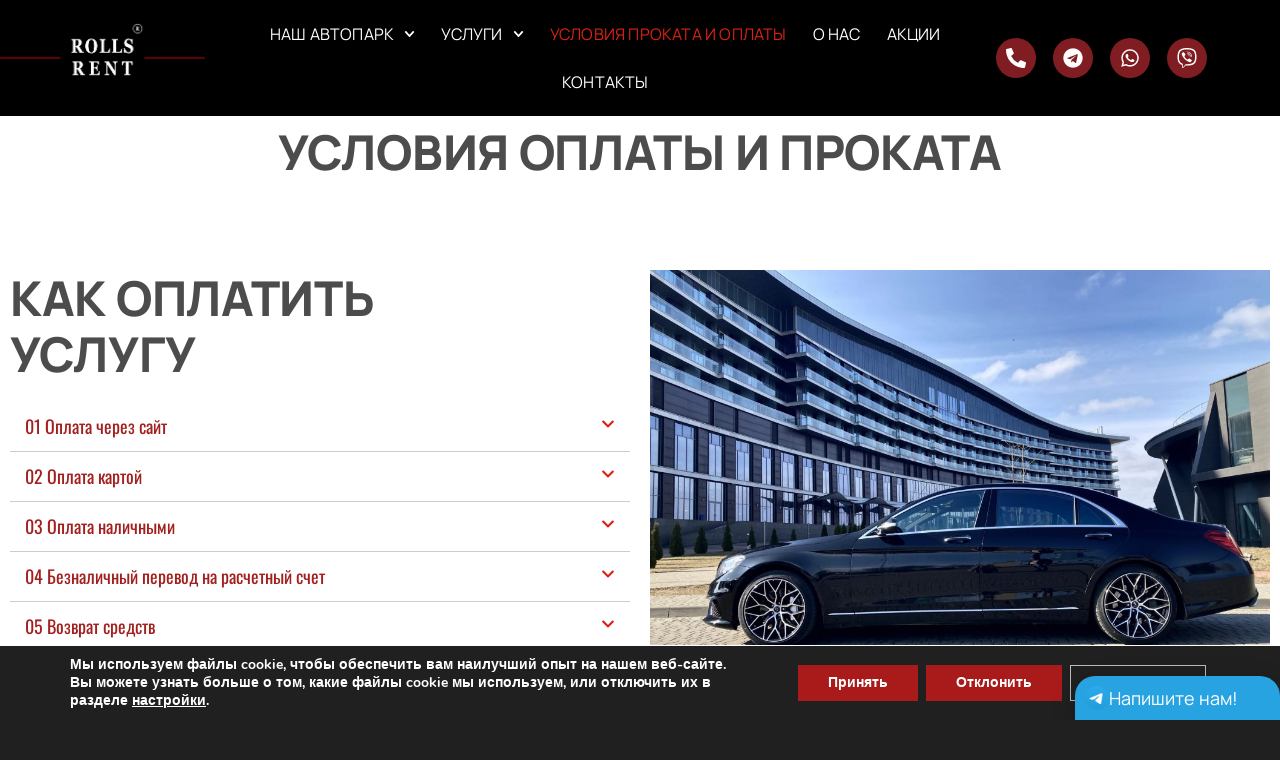

--- FILE ---
content_type: text/css
request_url: https://rolls-rent.by/wp-content/uploads/elementor/css/post-941.css?ver=1765445819
body_size: 1331
content:
.elementor-widget-section .eael-protected-content-message{font-family:var( --e-global-typography-secondary-font-family ), Sans-serif;font-weight:var( --e-global-typography-secondary-font-weight );}.elementor-widget-section .protected-content-error-msg{font-family:var( --e-global-typography-secondary-font-family ), Sans-serif;font-weight:var( --e-global-typography-secondary-font-weight );}.elementor-941 .elementor-element.elementor-element-3b9bacf:not(.elementor-motion-effects-element-type-background), .elementor-941 .elementor-element.elementor-element-3b9bacf > .elementor-motion-effects-container > .elementor-motion-effects-layer{background-color:#FFFFFF;}.elementor-941 .elementor-element.elementor-element-3b9bacf{transition:background 0.3s, border 0.3s, border-radius 0.3s, box-shadow 0.3s;margin-top:0px;margin-bottom:0px;padding:40px 0px 0px 0px;}.elementor-941 .elementor-element.elementor-element-3b9bacf > .elementor-background-overlay{transition:background 0.3s, border-radius 0.3s, opacity 0.3s;}.elementor-widget-heading .eael-protected-content-message{font-family:var( --e-global-typography-secondary-font-family ), Sans-serif;font-weight:var( --e-global-typography-secondary-font-weight );}.elementor-widget-heading .protected-content-error-msg{font-family:var( --e-global-typography-secondary-font-family ), Sans-serif;font-weight:var( --e-global-typography-secondary-font-weight );}.elementor-widget-heading .elementor-heading-title{font-family:var( --e-global-typography-primary-font-family ), Sans-serif;font-weight:var( --e-global-typography-primary-font-weight );color:var( --e-global-color-primary );}.elementor-941 .elementor-element.elementor-element-97a3d54{text-align:center;}.elementor-941 .elementor-element.elementor-element-97a3d54 .elementor-heading-title{font-size:48px;font-weight:800;text-transform:uppercase;line-height:56px;letter-spacing:-0.3px;color:rgba(0, 0, 0, 0.7);}.elementor-941 .elementor-element.elementor-element-a6b6776:not(.elementor-motion-effects-element-type-background), .elementor-941 .elementor-element.elementor-element-a6b6776 > .elementor-motion-effects-container > .elementor-motion-effects-layer{background-color:#FFFFFF;}.elementor-941 .elementor-element.elementor-element-a6b6776{transition:background 0.3s, border 0.3s, border-radius 0.3s, box-shadow 0.3s;padding:70px 0px 70px 0px;}.elementor-941 .elementor-element.elementor-element-a6b6776 > .elementor-background-overlay{transition:background 0.3s, border-radius 0.3s, opacity 0.3s;}.elementor-941 .elementor-element.elementor-element-80aa520 .elementor-heading-title{font-size:48px;font-weight:800;text-transform:uppercase;line-height:56px;letter-spacing:-0.3px;color:rgba(0, 0, 0, 0.7);}.elementor-widget-toggle .eael-protected-content-message{font-family:var( --e-global-typography-secondary-font-family ), Sans-serif;font-weight:var( --e-global-typography-secondary-font-weight );}.elementor-widget-toggle .protected-content-error-msg{font-family:var( --e-global-typography-secondary-font-family ), Sans-serif;font-weight:var( --e-global-typography-secondary-font-weight );}.elementor-widget-toggle .elementor-toggle-title, .elementor-widget-toggle .elementor-toggle-icon{color:var( --e-global-color-primary );}.elementor-widget-toggle .elementor-toggle-icon svg{fill:var( --e-global-color-primary );}.elementor-widget-toggle .elementor-tab-title.elementor-active a, .elementor-widget-toggle .elementor-tab-title.elementor-active .elementor-toggle-icon{color:var( --e-global-color-accent );}.elementor-widget-toggle .elementor-toggle-title{font-family:var( --e-global-typography-primary-font-family ), Sans-serif;font-weight:var( --e-global-typography-primary-font-weight );}.elementor-widget-toggle .elementor-tab-content{color:var( --e-global-color-text );font-family:var( --e-global-typography-text-font-family ), Sans-serif;font-weight:var( --e-global-typography-text-font-weight );}.elementor-941 .elementor-element.elementor-element-6379653 .elementor-tab-content{border-bottom-color:rgba(0, 0, 0, 0.2);background-color:#FFFFFF;color:rgba(0, 0, 0, 0.9);}.elementor-941 .elementor-element.elementor-element-6379653 .elementor-tab-title{border-color:rgba(0, 0, 0, 0.2);}.elementor-941 .elementor-element.elementor-element-6379653 .elementor-toggle-title, .elementor-941 .elementor-element.elementor-element-6379653 .elementor-toggle-icon{color:#A32020;}.elementor-941 .elementor-element.elementor-element-6379653 .elementor-toggle-icon svg{fill:#A32020;}.elementor-941 .elementor-element.elementor-element-6379653 .elementor-tab-title.elementor-active a, .elementor-941 .elementor-element.elementor-element-6379653 .elementor-tab-title.elementor-active .elementor-toggle-icon{color:#A32020;}.elementor-941 .elementor-element.elementor-element-6379653 .elementor-toggle-title{font-family:"Oswald", Sans-serif;font-size:18px;font-weight:normal;line-height:18px;}.elementor-941 .elementor-element.elementor-element-6379653 .elementor-tab-title .elementor-toggle-icon i:before{color:#DB2212;}.elementor-941 .elementor-element.elementor-element-6379653 .elementor-tab-title .elementor-toggle-icon svg{fill:#DB2212;}.elementor-941 .elementor-element.elementor-element-6379653 .elementor-tab-title.elementor-active .elementor-toggle-icon i:before{color:#DB2212;}.elementor-941 .elementor-element.elementor-element-6379653 .elementor-tab-title.elementor-active .elementor-toggle-icon svg{fill:#DB2212;}.elementor-widget-image .eael-protected-content-message{font-family:var( --e-global-typography-secondary-font-family ), Sans-serif;font-weight:var( --e-global-typography-secondary-font-weight );}.elementor-widget-image .protected-content-error-msg{font-family:var( --e-global-typography-secondary-font-family ), Sans-serif;font-weight:var( --e-global-typography-secondary-font-weight );}.elementor-widget-image .widget-image-caption{color:var( --e-global-color-text );font-family:var( --e-global-typography-text-font-family ), Sans-serif;font-weight:var( --e-global-typography-text-font-weight );}.elementor-941 .elementor-element.elementor-element-26446bf img{width:684px;}.elementor-941 .elementor-element.elementor-element-3cca70d:not(.elementor-motion-effects-element-type-background), .elementor-941 .elementor-element.elementor-element-3cca70d > .elementor-motion-effects-container > .elementor-motion-effects-layer{background-image:url("https://rolls-rent.by/wp-content/uploads/2023/07/samuele-errico-piccarini-FMbWFDiVRPs-unsplash-1.jpg");background-position:center center;background-repeat:no-repeat;background-size:cover;}.elementor-941 .elementor-element.elementor-element-3cca70d > .elementor-background-overlay{background-color:#000000;opacity:0.49;transition:background 0.3s, border-radius 0.3s, opacity 0.3s;}.elementor-941 .elementor-element.elementor-element-3cca70d{transition:background 0.3s, border 0.3s, border-radius 0.3s, box-shadow 0.3s;padding:80px 0px 80px 0px;}.elementor-941 .elementor-element.elementor-element-ef7ce80 .elementor-heading-title{font-size:48px;font-weight:800;text-transform:uppercase;line-height:56px;letter-spacing:-0.3px;color:#FFFFFF;}.elementor-941 .elementor-element.elementor-element-ac0f692 .elementor-heading-title{font-family:"Roboto", Sans-serif;font-size:22px;font-weight:300;line-height:26px;color:rgba(255, 255, 255, 0.6);}.elementor-941 .elementor-element.elementor-element-82cff3a{margin-top:200px;margin-bottom:0px;padding:0px 40px 0px 140px;}.elementor-941 .elementor-element.elementor-element-f78e8a8 .elementor-heading-title{color:rgba(255, 255, 255, 0.8);}.elementor-widget-text-editor .eael-protected-content-message{font-family:var( --e-global-typography-secondary-font-family ), Sans-serif;font-weight:var( --e-global-typography-secondary-font-weight );}.elementor-widget-text-editor .protected-content-error-msg{font-family:var( --e-global-typography-secondary-font-family ), Sans-serif;font-weight:var( --e-global-typography-secondary-font-weight );}.elementor-widget-text-editor{font-family:var( --e-global-typography-text-font-family ), Sans-serif;font-weight:var( --e-global-typography-text-font-weight );color:var( --e-global-color-text );}.elementor-widget-text-editor.elementor-drop-cap-view-stacked .elementor-drop-cap{background-color:var( --e-global-color-primary );}.elementor-widget-text-editor.elementor-drop-cap-view-framed .elementor-drop-cap, .elementor-widget-text-editor.elementor-drop-cap-view-default .elementor-drop-cap{color:var( --e-global-color-primary );border-color:var( --e-global-color-primary );}.elementor-941 .elementor-element.elementor-element-d58d849{font-family:"Roboto", Sans-serif;font-size:14px;line-height:22px;color:rgba(255, 255, 255, 0.6);}.elementor-941 .elementor-element.elementor-element-2f76f36 .elementor-heading-title{color:rgba(255, 255, 255, 0.8);}.elementor-941 .elementor-element.elementor-element-f944857{font-family:"Roboto", Sans-serif;font-size:14px;line-height:22px;color:rgba(255, 255, 255, 0.6);}@media(min-width:768px){.elementor-941 .elementor-element.elementor-element-1c00f85{width:51.277%;}.elementor-941 .elementor-element.elementor-element-dbd3115{width:48.617%;}}@media(max-width:767px){.elementor-941 .elementor-element.elementor-element-97a3d54 .elementor-heading-title{font-size:24px;}.elementor-941 .elementor-element.elementor-element-80aa520 .elementor-heading-title{font-size:26px;line-height:26px;}.elementor-941 .elementor-element.elementor-element-3cca70d > .elementor-background-overlay{background-image:url("https://rolls-rent.by/wp-content/uploads/2022/06/tesla.png");}.elementor-941 .elementor-element.elementor-element-3cca70d:not(.elementor-motion-effects-element-type-background), .elementor-941 .elementor-element.elementor-element-3cca70d > .elementor-motion-effects-container > .elementor-motion-effects-layer{background-size:auto;}.elementor-941 .elementor-element.elementor-element-ef7ce80 .elementor-heading-title{font-size:24px;}.elementor-941 .elementor-element.elementor-element-ac0f692 .elementor-heading-title{font-size:18px;}.elementor-941 .elementor-element.elementor-element-82cff3a{margin-top:0px;margin-bottom:0px;padding:0px 0px 0px 0px;}}

--- FILE ---
content_type: text/css
request_url: https://rolls-rent.by/wp-content/uploads/elementor/css/post-35.css?ver=1763362996
body_size: 1511
content:
.elementor-widget-container .eael-protected-content-message{font-family:var( --e-global-typography-secondary-font-family ), Sans-serif;font-weight:var( --e-global-typography-secondary-font-weight );}.elementor-widget-container .protected-content-error-msg{font-family:var( --e-global-typography-secondary-font-family ), Sans-serif;font-weight:var( --e-global-typography-secondary-font-weight );}.elementor-35 .elementor-element.elementor-element-3100b9f{--display:flex;--flex-direction:row;--container-widget-width:calc( ( 1 - var( --container-widget-flex-grow ) ) * 100% );--container-widget-height:100%;--container-widget-flex-grow:1;--container-widget-align-self:stretch;--flex-wrap-mobile:wrap;--align-items:center;--gap:0px 0px;--row-gap:0px;--column-gap:0px;--flex-wrap:wrap;--padding-top:0px;--padding-bottom:0px;--padding-left:0px;--padding-right:0px;--z-index:999;}.elementor-35 .elementor-element.elementor-element-3100b9f:not(.elementor-motion-effects-element-type-background), .elementor-35 .elementor-element.elementor-element-3100b9f > .elementor-motion-effects-container > .elementor-motion-effects-layer{background-color:#000000;}.elementor-35 .elementor-element.elementor-element-7865987{--display:flex;--padding-top:0px;--padding-bottom:0px;--padding-left:0px;--padding-right:0px;}.elementor-widget-image .eael-protected-content-message{font-family:var( --e-global-typography-secondary-font-family ), Sans-serif;font-weight:var( --e-global-typography-secondary-font-weight );}.elementor-widget-image .protected-content-error-msg{font-family:var( --e-global-typography-secondary-font-family ), Sans-serif;font-weight:var( --e-global-typography-secondary-font-weight );}.elementor-widget-image .widget-image-caption{color:var( --e-global-color-text );font-family:var( --e-global-typography-text-font-family ), Sans-serif;font-weight:var( --e-global-typography-text-font-weight );}.elementor-35 .elementor-element.elementor-element-01ae9ab{--display:flex;--flex-direction:row;--container-widget-width:initial;--container-widget-height:100%;--container-widget-flex-grow:1;--container-widget-align-self:stretch;--flex-wrap-mobile:wrap;--justify-content:space-between;}.elementor-widget-social-icons .eael-protected-content-message{font-family:var( --e-global-typography-secondary-font-family ), Sans-serif;font-weight:var( --e-global-typography-secondary-font-weight );}.elementor-widget-social-icons .protected-content-error-msg{font-family:var( --e-global-typography-secondary-font-family ), Sans-serif;font-weight:var( --e-global-typography-secondary-font-weight );}.elementor-35 .elementor-element.elementor-element-982cabc{--grid-template-columns:repeat(0, auto);--icon-size:20px;--grid-column-gap:14px;--grid-row-gap:0px;}.elementor-35 .elementor-element.elementor-element-982cabc .elementor-widget-container{text-align:center;}.elementor-35 .elementor-element.elementor-element-982cabc.elementor-element{--align-self:center;--order:2;}.elementor-35 .elementor-element.elementor-element-982cabc .elementor-icon{border-radius:30px 30px 30px 30px;}.elementor-widget-shortcode .eael-protected-content-message{font-family:var( --e-global-typography-secondary-font-family ), Sans-serif;font-weight:var( --e-global-typography-secondary-font-weight );}.elementor-widget-shortcode .protected-content-error-msg{font-family:var( --e-global-typography-secondary-font-family ), Sans-serif;font-weight:var( --e-global-typography-secondary-font-weight );}.elementor-35 .elementor-element.elementor-element-07f6959{width:auto;max-width:auto;}.elementor-35 .elementor-element.elementor-element-07f6959 > .elementor-widget-container{margin:0px 0px -2px 0px;}.elementor-widget-nav-menu .eael-protected-content-message{font-family:var( --e-global-typography-secondary-font-family ), Sans-serif;font-weight:var( --e-global-typography-secondary-font-weight );}.elementor-widget-nav-menu .protected-content-error-msg{font-family:var( --e-global-typography-secondary-font-family ), Sans-serif;font-weight:var( --e-global-typography-secondary-font-weight );}.elementor-widget-nav-menu .elementor-nav-menu .elementor-item{font-family:var( --e-global-typography-primary-font-family ), Sans-serif;font-weight:var( --e-global-typography-primary-font-weight );}.elementor-widget-nav-menu .elementor-nav-menu--main .elementor-item{color:var( --e-global-color-text );fill:var( --e-global-color-text );}.elementor-widget-nav-menu .elementor-nav-menu--main .elementor-item:hover,
					.elementor-widget-nav-menu .elementor-nav-menu--main .elementor-item.elementor-item-active,
					.elementor-widget-nav-menu .elementor-nav-menu--main .elementor-item.highlighted,
					.elementor-widget-nav-menu .elementor-nav-menu--main .elementor-item:focus{color:var( --e-global-color-accent );fill:var( --e-global-color-accent );}.elementor-widget-nav-menu .elementor-nav-menu--main:not(.e--pointer-framed) .elementor-item:before,
					.elementor-widget-nav-menu .elementor-nav-menu--main:not(.e--pointer-framed) .elementor-item:after{background-color:var( --e-global-color-accent );}.elementor-widget-nav-menu .e--pointer-framed .elementor-item:before,
					.elementor-widget-nav-menu .e--pointer-framed .elementor-item:after{border-color:var( --e-global-color-accent );}.elementor-widget-nav-menu{--e-nav-menu-divider-color:var( --e-global-color-text );}.elementor-widget-nav-menu .elementor-nav-menu--dropdown .elementor-item, .elementor-widget-nav-menu .elementor-nav-menu--dropdown  .elementor-sub-item{font-family:var( --e-global-typography-accent-font-family ), Sans-serif;font-weight:var( --e-global-typography-accent-font-weight );}.elementor-35 .elementor-element.elementor-element-2fe9e26{width:var( --container-widget-width, 74% );max-width:74%;--container-widget-width:74%;--container-widget-flex-grow:0;}.elementor-35 .elementor-element.elementor-element-2fe9e26 .elementor-menu-toggle{margin-left:auto;background-color:#890000;}.elementor-35 .elementor-element.elementor-element-2fe9e26 .elementor-nav-menu .elementor-item{font-family:"Manrope", Sans-serif;font-size:16px;font-weight:400;text-transform:uppercase;line-height:22px;letter-spacing:0.2px;}.elementor-35 .elementor-element.elementor-element-2fe9e26 .elementor-nav-menu--main .elementor-item{color:#FFFFFF;fill:#FFFFFF;padding-left:13px;padding-right:13px;}.elementor-35 .elementor-element.elementor-element-2fe9e26 .elementor-nav-menu--main .elementor-item:hover,
					.elementor-35 .elementor-element.elementor-element-2fe9e26 .elementor-nav-menu--main .elementor-item.elementor-item-active,
					.elementor-35 .elementor-element.elementor-element-2fe9e26 .elementor-nav-menu--main .elementor-item.highlighted,
					.elementor-35 .elementor-element.elementor-element-2fe9e26 .elementor-nav-menu--main .elementor-item:focus{color:#DB2212;fill:#DB2212;}.elementor-35 .elementor-element.elementor-element-2fe9e26 .elementor-nav-menu--main .elementor-item.elementor-item-active{color:#DB2212;}.elementor-35 .elementor-element.elementor-element-2fe9e26 .elementor-nav-menu--dropdown a, .elementor-35 .elementor-element.elementor-element-2fe9e26 .elementor-menu-toggle{color:#FFFFFF;}.elementor-35 .elementor-element.elementor-element-2fe9e26 .elementor-nav-menu--dropdown{background-color:#000000;}.elementor-35 .elementor-element.elementor-element-2fe9e26 .elementor-nav-menu--dropdown a:hover,
					.elementor-35 .elementor-element.elementor-element-2fe9e26 .elementor-nav-menu--dropdown a.elementor-item-active,
					.elementor-35 .elementor-element.elementor-element-2fe9e26 .elementor-nav-menu--dropdown a.highlighted,
					.elementor-35 .elementor-element.elementor-element-2fe9e26 .elementor-menu-toggle:hover{color:#BC1713;}.elementor-35 .elementor-element.elementor-element-2fe9e26 .elementor-nav-menu--dropdown a:hover,
					.elementor-35 .elementor-element.elementor-element-2fe9e26 .elementor-nav-menu--dropdown a.elementor-item-active,
					.elementor-35 .elementor-element.elementor-element-2fe9e26 .elementor-nav-menu--dropdown a.highlighted{background-color:#191919;}.elementor-35 .elementor-element.elementor-element-2fe9e26 .elementor-nav-menu--dropdown a{padding-top:8px;padding-bottom:8px;}.elementor-35 .elementor-element.elementor-element-2fe9e26 .elementor-nav-menu--dropdown li:not(:last-child){border-style:solid;border-color:#1B1B1B;border-bottom-width:1px;}.elementor-35 .elementor-element.elementor-element-2fe9e26 div.elementor-menu-toggle{color:#FFFFFF;}.elementor-35 .elementor-element.elementor-element-2fe9e26 div.elementor-menu-toggle svg{fill:#FFFFFF;}.elementor-theme-builder-content-area{height:400px;}.elementor-location-header:before, .elementor-location-footer:before{content:"";display:table;clear:both;}@media(min-width:768px){.elementor-35 .elementor-element.elementor-element-7865987{--width:16%;}.elementor-35 .elementor-element.elementor-element-01ae9ab{--width:84%;}}@media(max-width:767px){.elementor-35 .elementor-element.elementor-element-3100b9f{--justify-content:center;--padding-top:10px;--padding-bottom:10px;--padding-left:0px;--padding-right:0px;}.elementor-35 .elementor-element.elementor-element-7865987{--width:25%;}.elementor-35 .elementor-element.elementor-element-230396d img{height:50px;object-fit:contain;}.elementor-35 .elementor-element.elementor-element-01ae9ab{--width:75%;--justify-content:space-between;--align-items:center;--container-widget-width:calc( ( 1 - var( --container-widget-flex-grow ) ) * 100% );--gap:5px 5px;--row-gap:5px;--column-gap:5px;--padding-top:0px;--padding-bottom:0px;--padding-left:10px;--padding-right:10px;}.elementor-35 .elementor-element.elementor-element-982cabc.elementor-element{--order:1;}.elementor-35 .elementor-element.elementor-element-982cabc{--icon-size:15px;--grid-column-gap:8px;}.elementor-35 .elementor-element.elementor-element-982cabc .elementor-social-icon{--icon-padding:0.3em;}.elementor-35 .elementor-element.elementor-element-2fe9e26{width:var( --container-widget-width, 17% );max-width:17%;--container-widget-width:17%;--container-widget-flex-grow:0;}.elementor-35 .elementor-element.elementor-element-2fe9e26.elementor-element{--order:2;}}

--- FILE ---
content_type: text/css
request_url: https://rolls-rent.by/wp-content/uploads/elementor/css/post-31.css?ver=1763362996
body_size: 1532
content:
.elementor-widget-section .eael-protected-content-message{font-family:var( --e-global-typography-secondary-font-family ), Sans-serif;font-weight:var( --e-global-typography-secondary-font-weight );}.elementor-widget-section .protected-content-error-msg{font-family:var( --e-global-typography-secondary-font-family ), Sans-serif;font-weight:var( --e-global-typography-secondary-font-weight );}.elementor-31 .elementor-element.elementor-element-6104b9c5:not(.elementor-motion-effects-element-type-background), .elementor-31 .elementor-element.elementor-element-6104b9c5 > .elementor-motion-effects-container > .elementor-motion-effects-layer{background-color:#FFFFFF;}.elementor-31 .elementor-element.elementor-element-6104b9c5{transition:background 0.3s, border 0.3s, border-radius 0.3s, box-shadow 0.3s;}.elementor-31 .elementor-element.elementor-element-6104b9c5 > .elementor-background-overlay{transition:background 0.3s, border-radius 0.3s, opacity 0.3s;}.elementor-widget-text-editor .eael-protected-content-message{font-family:var( --e-global-typography-secondary-font-family ), Sans-serif;font-weight:var( --e-global-typography-secondary-font-weight );}.elementor-widget-text-editor .protected-content-error-msg{font-family:var( --e-global-typography-secondary-font-family ), Sans-serif;font-weight:var( --e-global-typography-secondary-font-weight );}.elementor-widget-text-editor{font-family:var( --e-global-typography-text-font-family ), Sans-serif;font-weight:var( --e-global-typography-text-font-weight );color:var( --e-global-color-text );}.elementor-widget-text-editor.elementor-drop-cap-view-stacked .elementor-drop-cap{background-color:var( --e-global-color-primary );}.elementor-widget-text-editor.elementor-drop-cap-view-framed .elementor-drop-cap, .elementor-widget-text-editor.elementor-drop-cap-view-default .elementor-drop-cap{color:var( --e-global-color-primary );border-color:var( --e-global-color-primary );}.elementor-31 .elementor-element.elementor-element-455d2ea0{width:auto;max-width:auto;bottom:-38px;font-size:14px;line-height:16px;letter-spacing:-0.3px;color:#252525;}.elementor-31 .elementor-element.elementor-element-455d2ea0 > .elementor-widget-container{background-color:#FFFFFF;margin:0px 0px 100px 50px;padding:24px 24px 24px 24px;box-shadow:0px 0px 5px 0px rgba(0,0,0,0.5);}body:not(.rtl) .elementor-31 .elementor-element.elementor-element-455d2ea0{left:62px;}body.rtl .elementor-31 .elementor-element.elementor-element-455d2ea0{right:62px;}.elementor-31 .elementor-element.elementor-element-52134391{width:100%;max-width:100%;font-size:14px;line-height:16px;letter-spacing:-0.3px;}.elementor-31 .elementor-element.elementor-element-52134391 > .elementor-widget-container{background-color:#FFFFFF;margin:0px 0px 100px 50px;padding:24px 24px 24px 24px;box-shadow:0px 0px 5px 0px rgba(0,0,0,0.5);}.elementor-widget-html .eael-protected-content-message{font-family:var( --e-global-typography-secondary-font-family ), Sans-serif;font-weight:var( --e-global-typography-secondary-font-weight );}.elementor-widget-html .protected-content-error-msg{font-family:var( --e-global-typography-secondary-font-family ), Sans-serif;font-weight:var( --e-global-typography-secondary-font-weight );}.elementor-31 .elementor-element.elementor-element-75872fc8:not(.elementor-motion-effects-element-type-background), .elementor-31 .elementor-element.elementor-element-75872fc8 > .elementor-motion-effects-container > .elementor-motion-effects-layer{background-color:#FFFFFF;}.elementor-31 .elementor-element.elementor-element-75872fc8{transition:background 0.3s, border 0.3s, border-radius 0.3s, box-shadow 0.3s;}.elementor-31 .elementor-element.elementor-element-75872fc8 > .elementor-background-overlay{transition:background 0.3s, border-radius 0.3s, opacity 0.3s;}.elementor-31 .elementor-element.elementor-element-cc25552.elementor-column > .elementor-widget-wrap{justify-content:space-between;}.elementor-31 .elementor-element.elementor-element-cc25552 > .elementor-widget-wrap > .elementor-widget:not(.elementor-widget__width-auto):not(.elementor-widget__width-initial):not(:last-child):not(.elementor-absolute){margin-bottom:5px;}.elementor-widget-image .eael-protected-content-message{font-family:var( --e-global-typography-secondary-font-family ), Sans-serif;font-weight:var( --e-global-typography-secondary-font-weight );}.elementor-widget-image .protected-content-error-msg{font-family:var( --e-global-typography-secondary-font-family ), Sans-serif;font-weight:var( --e-global-typography-secondary-font-weight );}.elementor-widget-image .widget-image-caption{color:var( --e-global-color-text );font-family:var( --e-global-typography-text-font-family ), Sans-serif;font-weight:var( --e-global-typography-text-font-weight );}.elementor-31 .elementor-element.elementor-element-764d3f85{width:var( --container-widget-width, 150px );max-width:150px;--container-widget-width:150px;--container-widget-flex-grow:0;align-self:center;text-align:left;}.elementor-31 .elementor-element.elementor-element-764d3f85 > .elementor-widget-container{padding:10px 10px 10px 10px;}.elementor-31 .elementor-element.elementor-element-764d3f85 img{width:150px;}.elementor-31 .elementor-element.elementor-element-44e122d6{width:var( --container-widget-width, 150px );max-width:150px;--container-widget-width:150px;--container-widget-flex-grow:0;align-self:center;}.elementor-31 .elementor-element.elementor-element-2ddd706c{width:var( --container-widget-width, 500px );max-width:500px;--container-widget-width:500px;--container-widget-flex-grow:0;align-self:center;text-align:right;}.elementor-31 .elementor-element.elementor-element-2ddd706c img{width:100%;}.elementor-widget-social-icons .eael-protected-content-message{font-family:var( --e-global-typography-secondary-font-family ), Sans-serif;font-weight:var( --e-global-typography-secondary-font-weight );}.elementor-widget-social-icons .protected-content-error-msg{font-family:var( --e-global-typography-secondary-font-family ), Sans-serif;font-weight:var( --e-global-typography-secondary-font-weight );}.elementor-31 .elementor-element.elementor-element-224d9ff5 .elementor-repeater-item-cbc2ff7.elementor-social-icon{background-color:#EBEBEB;}.elementor-31 .elementor-element.elementor-element-224d9ff5 .elementor-repeater-item-415b8b3.elementor-social-icon{background-color:#EBEBEB;}.elementor-31 .elementor-element.elementor-element-224d9ff5 .elementor-repeater-item-c6e9309.elementor-social-icon{background-color:#EBEBEB;}.elementor-31 .elementor-element.elementor-element-224d9ff5 .elementor-repeater-item-c6e9309.elementor-social-icon i{color:#EED1D1;}.elementor-31 .elementor-element.elementor-element-224d9ff5 .elementor-repeater-item-c6e9309.elementor-social-icon svg{fill:#EED1D1;}.elementor-31 .elementor-element.elementor-element-224d9ff5 .elementor-repeater-item-b7e3f29.elementor-social-icon{background-color:#E1E1E1;}.elementor-31 .elementor-element.elementor-element-224d9ff5{--grid-template-columns:repeat(0, auto);width:initial;max-width:initial;align-self:center;--icon-size:17px;--grid-column-gap:5px;--grid-row-gap:0px;}.elementor-31 .elementor-element.elementor-element-224d9ff5 .elementor-widget-container{text-align:right;}.elementor-31 .elementor-element.elementor-element-e65556e:not(.elementor-motion-effects-element-type-background), .elementor-31 .elementor-element.elementor-element-e65556e > .elementor-motion-effects-container > .elementor-motion-effects-layer{background-color:#FFFFFF;}.elementor-31 .elementor-element.elementor-element-e65556e{transition:background 0.3s, border 0.3s, border-radius 0.3s, box-shadow 0.3s;margin-top:0px;margin-bottom:0px;padding:0px 0px 10px 0px;}.elementor-31 .elementor-element.elementor-element-e65556e > .elementor-background-overlay{transition:background 0.3s, border-radius 0.3s, opacity 0.3s;}.elementor-31 .elementor-element.elementor-element-282f4a24 > .elementor-widget-wrap > .elementor-widget:not(.elementor-widget__width-auto):not(.elementor-widget__width-initial):not(:last-child):not(.elementor-absolute){margin-bottom:5px;}.elementor-widget-heading .eael-protected-content-message{font-family:var( --e-global-typography-secondary-font-family ), Sans-serif;font-weight:var( --e-global-typography-secondary-font-weight );}.elementor-widget-heading .protected-content-error-msg{font-family:var( --e-global-typography-secondary-font-family ), Sans-serif;font-weight:var( --e-global-typography-secondary-font-weight );}.elementor-widget-heading .elementor-heading-title{font-family:var( --e-global-typography-primary-font-family ), Sans-serif;font-weight:var( --e-global-typography-primary-font-weight );color:var( --e-global-color-primary );}.elementor-31 .elementor-element.elementor-element-4be7bc31{width:var( --container-widget-width, 50% );max-width:50%;--container-widget-width:50%;--container-widget-flex-grow:0;align-self:center;text-align:left;}.elementor-31 .elementor-element.elementor-element-4be7bc31 .elementor-heading-title{font-family:"Roboto", Sans-serif;font-size:12px;color:#171717;}.elementor-31 .elementor-element.elementor-element-5becbce0{width:var( --container-widget-width, 50% );max-width:50%;--container-widget-width:50%;--container-widget-flex-grow:0;align-self:center;text-align:right;}.elementor-31 .elementor-element.elementor-element-5becbce0 .elementor-heading-title{font-family:"Roboto", Sans-serif;font-size:12px;color:#171717;}.elementor-31 .elementor-element.elementor-element-182d05d0{text-align:center;}.elementor-31 .elementor-element.elementor-element-182d05d0 .elementor-heading-title{font-family:"Roboto", Sans-serif;font-size:12px;color:#232323;}.elementor-31:not(.elementor-motion-effects-element-type-background), .elementor-31 > .elementor-motion-effects-container > .elementor-motion-effects-layer{background-color:#B0B6B6;}.elementor-theme-builder-content-area{height:400px;}.elementor-location-header:before, .elementor-location-footer:before{content:"";display:table;clear:both;}@media(max-width:767px){.elementor-31 .elementor-element.elementor-element-455d2ea0{width:100%;max-width:100%;bottom:-14px;}.elementor-31 .elementor-element.elementor-element-455d2ea0 > .elementor-widget-container{margin:0px 0px 0px 0px;}body:not(.rtl) .elementor-31 .elementor-element.elementor-element-455d2ea0{left:4px;}body.rtl .elementor-31 .elementor-element.elementor-element-455d2ea0{right:4px;}.elementor-31 .elementor-element.elementor-element-52134391{width:100%;max-width:100%;text-align:center;}.elementor-31 .elementor-element.elementor-element-52134391 > .elementor-widget-container{margin:0px 0px 0px 0px;padding:10px 0px 10px 0px;}.elementor-31 .elementor-element.elementor-element-cc25552.elementor-column > .elementor-widget-wrap{justify-content:center;}.elementor-31 .elementor-element.elementor-element-764d3f85{width:initial;max-width:initial;text-align:center;}.elementor-31 .elementor-element.elementor-element-764d3f85 img{height:50px;object-fit:contain;}.elementor-31 .elementor-element.elementor-element-44e122d6 > .elementor-widget-container{margin:0px 0px -5px 0px;}.elementor-31 .elementor-element.elementor-element-44e122d6{align-self:center;}.elementor-31 .elementor-element.elementor-element-2ddd706c > .elementor-widget-container{margin:10px 0px 10px 0px;}.elementor-31 .elementor-element.elementor-element-2ddd706c{text-align:center;}.elementor-31 .elementor-element.elementor-element-2ddd706c img{width:80%;}.elementor-31 .elementor-element.elementor-element-224d9ff5 .elementor-widget-container{text-align:center;}.elementor-31 .elementor-element.elementor-element-224d9ff5 > .elementor-widget-container{margin:0px 0px 5px 0px;}.elementor-31 .elementor-element.elementor-element-e65556e{margin-top:0px;margin-bottom:0px;padding:0px 10px 0px 10px;}}

--- FILE ---
content_type: text/css
request_url: https://rolls-rent.by/wp-content/uploads/elementor/css/post-3182.css?ver=1763362996
body_size: 600
content:
.elementor-widget-container .eael-protected-content-message{font-family:var( --e-global-typography-secondary-font-family ), Sans-serif;font-weight:var( --e-global-typography-secondary-font-weight );}.elementor-widget-container .protected-content-error-msg{font-family:var( --e-global-typography-secondary-font-family ), Sans-serif;font-weight:var( --e-global-typography-secondary-font-weight );}.elementor-3182 .elementor-element.elementor-element-feb3a42{--display:flex;--flex-direction:row;--container-widget-width:initial;--container-widget-height:100%;--container-widget-flex-grow:1;--container-widget-align-self:stretch;--flex-wrap-mobile:wrap;}.elementor-widget-image .eael-protected-content-message{font-family:var( --e-global-typography-secondary-font-family ), Sans-serif;font-weight:var( --e-global-typography-secondary-font-weight );}.elementor-widget-image .protected-content-error-msg{font-family:var( --e-global-typography-secondary-font-family ), Sans-serif;font-weight:var( --e-global-typography-secondary-font-weight );}.elementor-widget-image .widget-image-caption{color:var( --e-global-color-text );font-family:var( --e-global-typography-text-font-family ), Sans-serif;font-weight:var( --e-global-typography-text-font-weight );}.elementor-3182 .elementor-element.elementor-element-b93bed7 img{width:24px;height:24px;object-fit:contain;object-position:center center;}.elementor-widget-heading .eael-protected-content-message{font-family:var( --e-global-typography-secondary-font-family ), Sans-serif;font-weight:var( --e-global-typography-secondary-font-weight );}.elementor-widget-heading .protected-content-error-msg{font-family:var( --e-global-typography-secondary-font-family ), Sans-serif;font-weight:var( --e-global-typography-secondary-font-weight );}.elementor-widget-heading .elementor-heading-title{font-family:var( --e-global-typography-primary-font-family ), Sans-serif;font-weight:var( --e-global-typography-primary-font-weight );color:var( --e-global-color-primary );}.elementor-3182 .elementor-element.elementor-element-269ec85.elementor-element{--align-self:center;}.elementor-3182 .elementor-element.elementor-element-269ec85 .elementor-heading-title{font-family:"Manrope", Sans-serif;font-size:18px;font-weight:400;color:#FFFFFF;}#elementor-popup-modal-3182 .dialog-widget-content{animation-duration:0.4s;background-color:#27A3E1;border-radius:20px 20px 0px 0px;box-shadow:2px 8px 23px 3px rgba(0,0,0,0.2);margin:0px 50px 0px 0px;}#elementor-popup-modal-3182 .dialog-message{width:205px;height:auto;}#elementor-popup-modal-3182{justify-content:flex-end;align-items:flex-end;}@media(max-width:767px){.elementor-3182 .elementor-element.elementor-element-b93bed7 img{width:20px;height:20px;}.elementor-3182 .elementor-element.elementor-element-269ec85 .elementor-heading-title{font-size:16px;}#elementor-popup-modal-3182 .dialog-message{width:185px;}#elementor-popup-modal-3182{align-items:flex-end;}#elementor-popup-modal-3182 .dialog-widget-content{margin:0px 10px 0px 0px;}}